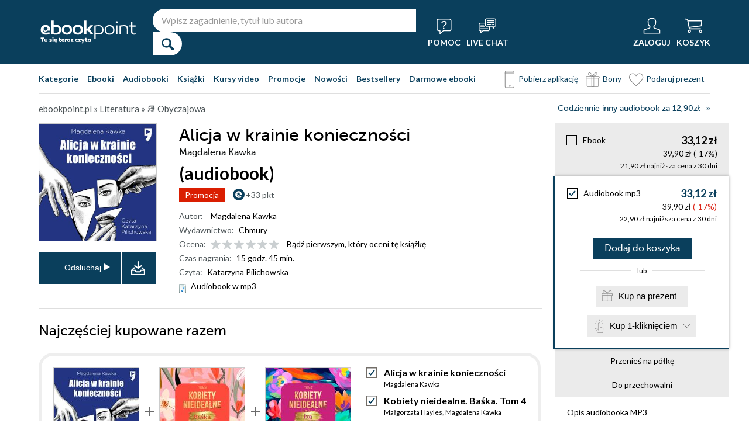

--- FILE ---
content_type: image/svg+xml
request_url: https://static01.helion.com.pl/global/images/menu/icon_search.svg
body_size: 262
content:
<?xml version="1.0" encoding="UTF-8"?>
<svg id="Warstwa_1" xmlns="http://www.w3.org/2000/svg" viewBox="0 0 20 20">
  <defs>
    <style>
      .cls-1 {
        fill: none;
        stroke: #fff;
        stroke-miterlimit: 10;
      }
    </style>
  </defs>
  <path class="cls-1" d="M17.89,17.05c.13-.13.13-.34,0-.47l-4.51-4.51c-.19.25-.39.49-.61.7-.25.25-.52.47-.81.67l4.53,4.53c.13.13.34.13.47,0l.93-.93Z"/>
  <path class="cls-1" d="M14.74,8.08c0,1.84-.75,3.5-1.97,4.69s-2.82,1.89-4.61,1.89c-3.63,0-6.58-2.95-6.58-6.58S4.53,1.5,8.16,1.5s6.58,2.95,6.58,6.58Z"/>
</svg>

--- FILE ---
content_type: image/svg+xml
request_url: https://static01.helion.com.pl/ebookpoint/images/logo_ebookpoint.svg
body_size: 2044
content:
<?xml version="1.0" encoding="utf-8"?>
<!-- Generator: Adobe Illustrator 22.0.1, SVG Export Plug-In . SVG Version: 6.00 Build 0)  -->
<svg version="1.1" id="logo_ebp" xmlns="http://www.w3.org/2000/svg" xmlns:xlink="http://www.w3.org/1999/xlink" x="0px" y="0px"
	 viewBox="0 0 127.5 31.6" style="enable-background:new 0 0 127.5 31.6;" xml:space="preserve">
<style type="text/css">
	.st0{fill:#FFFFFF;}
</style>
<g>
	<polygon class="st0" points="8.1,13.9 8.7,14.4 9.3,13.9 8.1,13.9 	"/>
	<path class="st0" d="M19.1,9.2v7.2c1.6,0.2,2.6,0.3,3.2,0.3c2.4,0,3.5-1.6,3.5-4c0-2.1-1-3.7-3.7-3.7C21.3,8.9,20.1,9,19.1,9.2
		 M19.1,6.8c0.9-0.2,2.3-0.3,3.4-0.3c4.1,0,6.2,2.5,6.2,6.2c0,4.1-2.4,6.3-5.7,6.3c-1.8,0-3.2,0-6.7-0.5V0.9h2.9V6.8L19.1,6.8z"/>
	<path class="st0" d="M39.8,12.7c0-2.3-1.5-3.7-3.7-3.7c-2.2,0-3.7,1.5-3.7,3.7c0,2.3,1.5,3.8,3.7,3.8C38.4,16.5,39.8,15,39.8,12.7
		 M42.8,12.7c0,3.9-2.7,6.4-6.6,6.4c-4,0-6.6-2.6-6.6-6.4c0-3.8,2.7-6.4,6.6-6.4C40.1,6.3,42.8,8.9,42.8,12.7"/>
	<path class="st0" d="M53.9,12.7c0-2.3-1.5-3.7-3.7-3.7c-2.2,0-3.7,1.5-3.7,3.7c0,2.3,1.5,3.8,3.7,3.8C52.4,16.5,53.9,15,53.9,12.7
		 M56.8,12.7c0,3.9-2.7,6.4-6.6,6.4c-4,0-6.6-2.6-6.6-6.4c0-3.8,2.7-6.4,6.6-6.4C54.1,6.3,56.8,8.9,56.8,12.7"/>
	<polygon class="st0" points="62.3,11.3 66.5,6.9 70,6.9 65.3,11.9 70.4,18.7 67,18.7 63.4,14 61.3,14 61.3,18.7 58.4,18.7 
		58.4,0.9 61.3,0.9 61.3,11.3 62.3,11.3 	"/>
	<path class="st0" d="M81.6,12.9c0-2.8-1.5-4.7-4.4-4.7c-1.4,0-2.6,0.1-4,0.3V17c2,0.4,2.9,0.4,4.1,0.4
		C79.9,17.3,81.6,15.4,81.6,12.9 M83.3,12.9c0,3.5-2.3,6-5.8,6c-1.5,0-2.4,0-4.3-0.4v5.9h-1.7V7.4c1.8-0.4,3.8-0.6,5.9-0.6
		C81.1,6.8,83.2,9.2,83.3,12.9"/>
	<path class="st0" d="M95.6,12.9c0-2.8-1.9-4.6-4.6-4.6c-2.7,0-4.6,1.8-4.6,4.6c0,2.8,1.9,4.7,4.6,4.7
		C93.7,17.5,95.6,15.7,95.6,12.9 M97.3,12.9c0,3.7-2.6,6.2-6.3,6.2c-3.7,0-6.3-2.5-6.3-6.2c0-3.7,2.6-6.2,6.3-6.2
		C94.7,6.7,97.3,9.2,97.3,12.9"/>
	<path class="st0" d="M101.1,18.7h-1.7V7.1h1.7V18.7L101.1,18.7z M99,3c0-0.7,0.6-1.2,1.3-1.2c0.7,0,1.2,0.5,1.2,1.2
		c0,0.7-0.5,1.2-1.2,1.2C99.5,4.2,99,3.7,99,3"/>
	<path class="st0" d="M114.9,11.5v7.2h-1.7v-6.8c0-2.2-1.2-3.6-3.3-3.6c-1.3,0-2.8,0.1-4.3,0.4v10h-1.7V7.4c1.7-0.4,4.3-0.6,6.3-0.6
		C113.1,6.8,114.9,8.5,114.9,11.5"/>
	<path class="st0" d="M125.1,18.7c-0.9,0.2-1.6,0.3-2.6,0.3c-2.7,0-3.9-1.4-3.9-4.4v-6H116V7.1h2.7V2.3h1.7v4.9h4.1v1.6h-4.1v5.8
		c0,2.1,0.7,3,2.5,3c0.6,0,1.3-0.1,2.1-0.2L125.1,18.7L125.1,18.7z"/>
	<path class="st0" d="M5.1,11.1H7V9.2h3.4v1.9h1.9l-3.6,3.2L5.1,11.1L5.1,11.1z M7.8,15.1c0.2,0.2,0.5,0.3,0.8,0.3
		c0.3,0,0.6-0.1,0.8-0.3l1.6-1.2h3.3c0.2-0.9,0.2-1.1,0.2-2.2c-0.1-3.2-2.5-5.2-5.8-5.2c-3.6,0-6.2,2.5-6.2,6.3
		c0,3.6,2.3,6.3,6.8,6.3c1.4,0,2.9-0.3,4.7-0.9l-0.4-2.3c-1.9,0.4-3.2,0.6-4.3,0.6c-2,0-3.3-1-3.8-2.6h0.7L7.8,15.1L7.8,15.1z"/>
	<polygon class="st0" points="5.4,24.1 7.2,24.1 7.2,22.8 2.4,22.8 2.4,24.1 4.2,24.1 4.2,28.4 5.4,28.4 5.4,24.1 	"/>
	<path class="st0" d="M11.2,24.4H9.9v3c-0.3,0-0.5,0-0.8,0c-0.4,0-0.6-0.2-0.6-0.7v-2.3H7.3V27c0,1.1,0.6,1.5,1.5,1.5
		c0.7,0,1.5-0.1,2.3-0.2V24.4L11.2,24.4z"/>
	<path class="st0" d="M13.6,28.2c0.6,0.2,1.3,0.4,1.7,0.4c1,0,1.7-0.4,1.7-1.4c0-0.8-0.5-1.1-1.3-1.2c-0.5-0.1-0.8-0.1-0.8-0.4
		c0-0.2,0.2-0.3,0.4-0.3c0.3,0,0.8,0.1,1.3,0.3l0.2-1c-0.4-0.2-1.1-0.3-1.6-0.3c-1,0-1.6,0.5-1.6,1.4c0,0.7,0.4,1,1.3,1.2
		c0.4,0.1,0.8,0.1,0.8,0.4c0,0.2-0.2,0.2-0.5,0.2c-0.3,0-0.8-0.1-1.5-0.4L13.6,28.2L13.6,28.2z"/>
	<path class="st0" d="M18.3,23.9c0.4,0,0.7-0.3,0.7-0.8c0-0.5-0.3-0.8-0.7-0.8c-0.4,0-0.8,0.3-0.8,0.8
		C17.5,23.6,17.9,23.9,18.3,23.9L18.3,23.9z M18.9,24.4h-1.2v4h1.2V24.4L18.9,24.4z"/>
	<path class="st0" d="M23.3,26.1c0-1.1-0.8-1.8-1.8-1.8c-1.1,0-1.9,0.8-1.9,2.1c0,1.2,0.7,2.1,2.1,2.1c-0.2,0.2-0.3,0.4-0.3,0.6
		c0,0.6,0.5,1,1.2,1c0.3,0,0.5-0.1,0.6-0.1l-0.1-1c-0.1,0-0.2,0.1-0.4,0.1c-0.3,0-0.4-0.1-0.4-0.3c0-0.2,0.1-0.3,0.4-0.4
		c0.1,0,0.3-0.1,0.4-0.1l-0.2-1c-0.6,0.1-1,0.2-1.3,0.2c-0.5,0-0.8-0.2-0.9-0.6h2.5C23.3,26.6,23.3,26.4,23.3,26.1L23.3,26.1z
		 M20.7,26c0.1-0.5,0.4-0.7,0.8-0.7c0.4,0,0.7,0.3,0.7,0.7H20.7L20.7,26z"/>
	<path class="st0" d="M28.6,27.3c-0.3,0-0.5,0.1-0.7,0.1c-0.4,0-0.5-0.2-0.5-0.6v-1.1h1.1v-1.2h-1.1v-1.4h-1.2v1.4h-0.7v1.2h0.7v1.2
		c0,1.1,0.5,1.7,1.4,1.7c0.5,0,0.7,0,1.2-0.2L28.6,27.3L28.6,27.3z"/>
	<path class="st0" d="M31,24.3c-1.1,0-1.9,0.8-1.9,2.1c0,1.2,0.8,2.1,2.1,2.1c0.5,0,1-0.1,1.5-0.3l-0.2-1c-0.6,0.1-1,0.2-1.3,0.2
		c-0.5,0-0.8-0.2-0.9-0.6h2.5c0.1-0.3,0.1-0.4,0.1-0.8C32.8,25,32.1,24.3,31,24.3L31,24.3z M31,25.3c0.4,0,0.7,0.3,0.7,0.7h-1.5
		C30.3,25.6,30.6,25.3,31,25.3L31,25.3z"/>
	<path class="st0" d="M36,24.3c-0.7,0-1.7,0.1-2.5,0.3v3.9h1.2v-2.8c0.4,0,0.8,0,1.3,0V24.3L36,24.3z"/>
	<path class="st0" d="M38.2,24.3c-1.1,0-1.8,0.8-1.8,2.1c0,1.4,0.9,2.1,1.7,2.1c0.4,0,0.8-0.1,1.1-0.4v0.3h1.2v-3.9
		C39.3,24.4,38.9,24.3,38.2,24.3L38.2,24.3z M38.4,25.4c0.3,0,0.5,0,0.7,0v1.7c-0.3,0.2-0.5,0.3-0.8,0.3c-0.5,0-0.8-0.4-0.8-1
		C37.5,25.8,37.8,25.4,38.4,25.4L38.4,25.4z"/>
	<polygon class="st0" points="44.4,25.1 44.4,24.4 41.1,24.4 41.1,25.6 42.7,25.6 41.1,27.8 41.1,28.4 44.5,28.4 44.5,27.3 
		42.8,27.3 44.4,25.1 	"/>
	<path class="st0" d="M50.2,24.5c-0.4-0.1-0.9-0.2-1.3-0.2c-1.3,0-2.1,0.8-2.1,2.1c0,1.3,0.9,2.1,2.1,2.1c0.4,0,0.9-0.1,1.3-0.2
		l-0.1-1c-0.4,0.1-0.9,0.1-1.1,0.1c-0.6,0-1-0.4-1-1c0-0.6,0.4-1,1-1c0.3,0,0.6,0.1,1,0.1L50.2,24.5L50.2,24.5z"/>
	<polygon class="st0" points="54,25.1 54,24.4 50.7,24.4 50.7,25.6 52.3,25.6 50.7,27.8 50.7,28.4 54.1,28.4 54.1,27.3 52.4,27.3 
		54,25.1 	"/>
	<polygon class="st0" points="59.1,24.4 57.7,24.4 56.7,26.7 55.7,24.4 54.3,24.4 56.1,28.2 55.2,30.3 56.6,30.3 59.1,24.4 	"/>
	<path class="st0" d="M62.5,27.3c-0.3,0-0.5,0.1-0.7,0.1c-0.4,0-0.5-0.2-0.5-0.6v-1.1h1.1v-1.2h-1.1v-1.4H60v1.4h-0.7v1.2H60v1.2
		c0,1.1,0.5,1.7,1.4,1.7c0.5,0,0.7,0,1.2-0.2L62.5,27.3L62.5,27.3z"/>
	<path class="st0" d="M64.8,24.3c-1.1,0-1.8,0.8-1.8,2.1c0,1.4,0.9,2.1,1.7,2.1c0.4,0,0.8-0.1,1.1-0.4v0.3H67v-3.9
		C65.9,24.4,65.5,24.3,64.8,24.3L64.8,24.3z M65,25.4c0.3,0,0.5,0,0.7,0v1.7c-0.3,0.2-0.5,0.3-0.8,0.3c-0.5,0-0.8-0.4-0.8-1
		C64.2,25.8,64.4,25.4,65,25.4L65,25.4z"/>
</g>
</svg>
